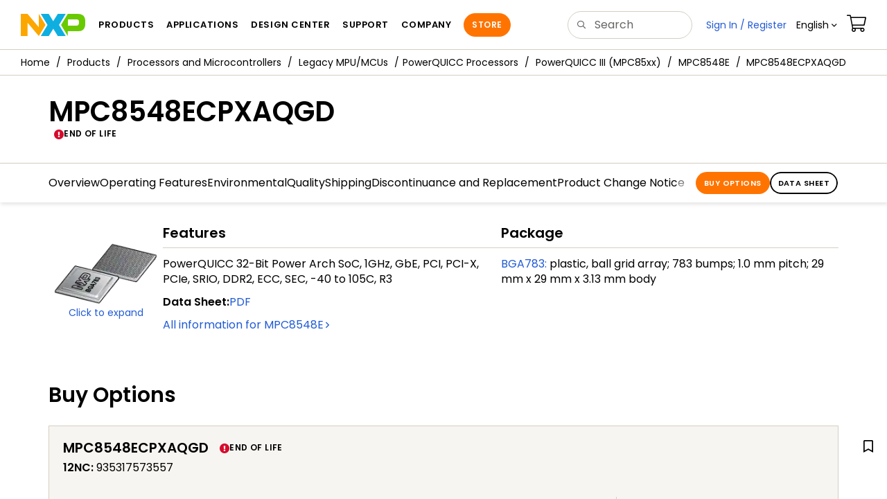

--- FILE ---
content_type: text/html; charset=utf-8
request_url: https://www.nxp.com/part/MPC8548ECPXAQGD
body_size: 10519
content:
<!DOCTYPE html>
<html>
<head>
<META http-equiv="Content-Type" content="text/html; charset=UTF-8">
<title>MPC8548ECPXAQGD Product Information | NXP Semiconductors</title>
<!--grid-layout-->
<!--ls:begin[stylesheet]-->
 <meta http-equiv="X-UA-Compatible" content="IE=edge">
 <meta name="description" content="PowerQUICC 32-Bit Power Arch SoC, 1GHz, GbE, PCI, PCI-X, PCIe, SRIO, DDR2, ECC, SEC, -40 to 105C, R3" /> 
 <meta property="og:description" name="og:description"  content="PowerQUICC 32-Bit Power Arch SoC, 1GHz, GbE, PCI, PCI-X, PCIe, SRIO, DDR2, ECC, SEC, -40 to 105C, R3" />
 <meta property="twitter:description" name="twitter:description"  content="PowerQUICC 32-Bit Power Arch SoC, 1GHz, GbE, PCI, PCI-X, PCIe, SRIO, DDR2, ECC, SEC, -40 to 105C, R3" />
 <meta property="og:title" name="og:title"  content="MPC8548ECPXAQGD Product Information" />
 <meta property="twitter:title" name="twitter:title"  content="MPC8548ECPXAQGD Product Information" />
<script type="application/ld+json"></script>
<style type="text/css">
          
          .iw_container
          {
            max-width:800px !important;
            margin-left: auto !important;
            margin-right: auto !important;
          }
          .iw_stretch
          {
            min-width: 100% !important;
          }
        </style>
<link href="/lsds/iwov-resources/grid/bootstrap.css" type="text/css" rel="stylesheet">
<!--ls:end[stylesheet]-->
<!--ls:begin[canonical]-->
<!--ls:end[canonical]-->
<!--ls:begin[script]-->
<!--ls:end[script]-->
<!--ls:begin[custom-meta-data]-->
<meta name="viewport" content="width=device-width, initial-scale=1.0, maximum-scale=1.0">
<!--ls:end[custom-meta-data]-->
<!--ls:begin[script]-->
<script type="text/javascript" src="/lsds/resources/scripts/jquery-3.7.1.min.js" data-ocde-desktop_or_tablet_or_phone="show"></script>
<!--ls:end[script]-->
<!--ls:begin[script]--><script type="text/javascript" src="/lsds/resources/scripts/bootstrap.js" data-ocde-desktop_or_tablet_or_phone="show"></script>
<!--ls:end[script]-->
<!--ls:begin[script]--><script type="text/javascript" src="/lsds/resources/scripts/nxp-cms/framework-loader.js" data-ocde-desktop_or_tablet_or_phone="show"></script>
<!--ls:end[script]-->
<!--ls:begin[script]--><script type="text/javascript" src="/lsds/resources/scripts/analytics/webanalytics.js" data-ocde-desktop_or_tablet_or_phone="show"></script>
<!--ls:end[script]-->
<!--ls:begin[stylesheet]-->
<link type="text/css" href="/lsds/resources/css/nxp-web.min.css" rel="stylesheet" data-ocde-desktop_or_tablet_or_phone="show">
<!--ls:end[stylesheet]-->
<!--ls:begin[stylesheet]-->
<link type="text/css" href="/lsds/resources/css/nxp_containers_no_left_nav.css" rel="stylesheet" data-ocde-desktop_or_tablet_or_phone="show">
<!--ls:end[stylesheet]-->
<!--ls:begin[script]-->
<script type="text/javascript" src="/lsds/resources/scripts/panzoom.js" data-ocde-desktop_or_tablet_or_phone="show"></script>
<!--ls:end[script]-->
<link data-ocde-desktop_or_tablet_or_phone="show" rel="stylesheet" href="/resources/css/nxp_containers.css" type="text/css">
<!--ls:begin[head-injection]-->
<link rel="canonical" href="https://www.nxp.com/part/MPC8548ECPXAQGD"/>
<script src="//assets.adobedtm.com/8f7434476eb5/c8113b1c7559/launch-6b3848c34eff.min.js" async></script><!--ls:end[head-injection]--><!--ls:begin[tracker-injection]--><!--ls:end[tracker-injection]--><!--ls:begin[script]--><!--ls:end[script]--><!--ls:begin[script]--><!--ls:end[script]-->
<script>!function(){function o(n,i){if(n&&i)for(var r in i)i.hasOwnProperty(r)&&(void 0===n[r]?n[r]=i[r]:n[r].constructor===Object&&i[r].constructor===Object?o(n[r],i[r]):n[r]=i[r])}try{var n=decodeURIComponent("%7B%0A%22LOGN%22%3A%20%7B%0A%22storeConfig%22%3A%20true%0A%7D%2C%0A%22Early%22%3A%20%7B%0A%22enabled%22%3A%20true%0A%7D%0A%7D");if(n.length>0&&window.JSON&&"function"==typeof window.JSON.parse){var i=JSON.parse(n);void 0!==window.BOOMR_config?o(window.BOOMR_config,i):window.BOOMR_config=i}}catch(r){window.console&&"function"==typeof window.console.error&&console.error("mPulse: Could not parse configuration",r)}}();</script>
                              <script>!function(a){var e="https://s.go-mpulse.net/boomerang/",t="addEventListener";if("False"=="True")a.BOOMR_config=a.BOOMR_config||{},a.BOOMR_config.PageParams=a.BOOMR_config.PageParams||{},a.BOOMR_config.PageParams.pci=!0,e="https://s2.go-mpulse.net/boomerang/";if(window.BOOMR_API_key="9A5SG-ZLHFG-266XZ-3SBXK-MAXXJ",function(){function n(e){a.BOOMR_onload=e&&e.timeStamp||(new Date).getTime()}if(!a.BOOMR||!a.BOOMR.version&&!a.BOOMR.snippetExecuted){a.BOOMR=a.BOOMR||{},a.BOOMR.snippetExecuted=!0;var i,_,o,r=document.createElement("iframe");if(a[t])a[t]("load",n,!1);else if(a.attachEvent)a.attachEvent("onload",n);r.src="javascript:void(0)",r.title="",r.role="presentation",(r.frameElement||r).style.cssText="width:0;height:0;border:0;display:none;",o=document.getElementsByTagName("script")[0],o.parentNode.insertBefore(r,o);try{_=r.contentWindow.document}catch(O){i=document.domain,r.src="javascript:var d=document.open();d.domain='"+i+"';void(0);",_=r.contentWindow.document}_.open()._l=function(){var a=this.createElement("script");if(i)this.domain=i;a.id="boomr-if-as",a.src=e+"9A5SG-ZLHFG-266XZ-3SBXK-MAXXJ",BOOMR_lstart=(new Date).getTime(),this.body.appendChild(a)},_.write("<bo"+'dy onload="document._l();">'),_.close()}}(),"".length>0)if(a&&"performance"in a&&a.performance&&"function"==typeof a.performance.setResourceTimingBufferSize)a.performance.setResourceTimingBufferSize();!function(){if(BOOMR=a.BOOMR||{},BOOMR.plugins=BOOMR.plugins||{},!BOOMR.plugins.AK){var e=""=="true"?1:0,t="",n="amizdyyxhsf5g2llvhaq-f-1ad14681f-clientnsv4-s.akamaihd.net",i="false"=="true"?2:1,_={"ak.v":"39","ak.cp":"1136550","ak.ai":parseInt("266333",10),"ak.ol":"0","ak.cr":8,"ak.ipv":4,"ak.proto":"h2","ak.rid":"1e72b177","ak.r":51105,"ak.a2":e,"ak.m":"h","ak.n":"essl","ak.bpcip":"3.17.145.0","ak.cport":45800,"ak.gh":"23.209.83.93","ak.quicv":"","ak.tlsv":"tls1.3","ak.0rtt":"","ak.0rtt.ed":"","ak.csrc":"-","ak.acc":"","ak.t":"1768663489","ak.ak":"hOBiQwZUYzCg5VSAfCLimQ==T9OI2YkCRj/[base64]/BTjNEBH3DKJTN91RxlyZYW9qmd7azgwjSTJdzk+QO8zSLGqEtAZEPwpdRV70+WvegOARPgs3cvwXLVgE+nBgzY7X3xvJTFL6X68DqbeYDhZnpqTMKONMOjYNCo9iPDvDDQ4DIRIG02dQehIMTkHT72LcjVGoUdO/IVWNGBuZ+i6H9mWY8/WhcfTHNeu4iGlw=","ak.pv":"260","ak.dpoabenc":"","ak.tf":i};if(""!==t)_["ak.ruds"]=t;var o={i:!1,av:function(e){var t="http.initiator";if(e&&(!e[t]||"spa_hard"===e[t]))_["ak.feo"]=void 0!==a.aFeoApplied?1:0,BOOMR.addVar(_)},rv:function(){var a=["ak.bpcip","ak.cport","ak.cr","ak.csrc","ak.gh","ak.ipv","ak.m","ak.n","ak.ol","ak.proto","ak.quicv","ak.tlsv","ak.0rtt","ak.0rtt.ed","ak.r","ak.acc","ak.t","ak.tf"];BOOMR.removeVar(a)}};BOOMR.plugins.AK={akVars:_,akDNSPreFetchDomain:n,init:function(){if(!o.i){var a=BOOMR.subscribe;a("before_beacon",o.av,null,null),a("onbeacon",o.rv,null,null),o.i=!0}return this},is_complete:function(){return!0}}}}()}(window);</script></head>
<body>
<!--ls:begin[body]--><script>  var s_site_platform = "normal"; 
 var LANG_CD_LIST = "zh-Hans,ja,ko,cn,jp,kr";
 var URL_DOMAIN = "www.nxp.com";
 var URL_MAJOR_DOMAIN= "null";
var s_normal_site ="normal"; 
if(s_site_platform == s_normal_site) { 
s_site_platform = "full";
} 
 var s_do_pagecall = true; 
 var s_searchQryTxt = ""; var s_searchResultCnt = "";
 var s_searchFilter = ""; 
 if(s_searchResultCnt == '' || s_searchResultCnt == "0"){ 
 s_searchResultCnt = "zero"; 
 } 
var partNumber1 = null; 
var packageId = null; 
 var orderablePartNum = null; 
var yid = null;
var pageLoadRule  = "";
var searchLabel  = null;
var partnerId = null;
var sourceType  = ""; 
var summaryPageType  = ""; 
var sourceId  = ""; 
isDTMEnabledFlag = isDTMEnabled(); 
  pageLoadRule = pageLoadRule == "" ? "General":pageLoadRule; 
s_currentUrl = getCleanPageURL(); 
 if(searchLabel != null) s_currentUrl = s_currentUrl +'?searchLabel=' + searchLabel; 
 if(partnerId != null) s_currentUrl = s_currentUrl +'?partnerId=' + partnerId; 
 if(partNumber1 != null) s_currentUrl = s_currentUrl +'?partnumber=' + partNumber1; 
 if(packageId != null) s_currentUrl = s_currentUrl +'?packageId=' + packageId; 
 if(orderablePartNum != null) s_currentUrl = s_currentUrl +'?orderablePartNum=' + orderablePartNum; 
 digitalData.pageInfo.pageLoadRule=pageLoadRule; 
 digitalData.pageInfo.pageURLClean = s_currentUrl; 
 var eventPathing = ""; 
var eVar57 = ""; 
 eventPathing = "D=pageName"; 
 if (typeof(eVar57) != "undefined" && eVar57.indexOf("Rich Media Component") != -1) { 
 eventPathing = eVar57; 
} 
 digitalData.pageInfo.pageEventPathing = eventPathing; 
 digitalData.pageInfo.summaryPageType =""; 
 digitalData.pageInfo.pageTab = ""; 
 pageCategory = "PART DETAILS"; 
 digitalData.pageInfo.nodeID = ""; 
 digitalData.pageInfo.assetID = ""; 
 digitalData.pageInfo.pageTemplateType = ""; 
 digitalData.userInfo = {}; 
 digitalData.siteInfo = {}; 
 digitalData.siteInfo.sitePlatform = s_site_platform; 
var partNumber ="MPC8548ECPXAQGD"; 
 digitalData.pageInfo.pageType ="Part Details";
 digitalData.pageInfo.pageCodeID = "Part Details: MPC8548ECPXAQGD";  
 digitalData.pageInfo.siteSection1 = "Part Details";
 digitalData.pageInfo.localTitle="Part Details";  
 digitalData.pageInfo.pageName="Part Details: MPC8548ECPXAQGD";  
digitalData.siteInfo.lang = "en";
var s_contentFinder = '';
if (typeof getContentFinding == 'function') {
	    s_contentFinder  = getContentFinding(document.referrer, document.URL);
	} 
 digitalData.pageInfo.contentFinding = s_contentFinder; 
 digitalData.pageInfo.pageCategory = pageCategory; 
 if (typeof digitalData != 'undefined' && typeof digitalData.customEventInfo == 'undefined') {
digitalData.customEventInfo = {};
digitalData.customEventInfo.pageActionContentFinding = '';
digitalData.customEventInfo.searchKeyword = '';
digitalData.customEventInfo.searchResultCount = '';
digitalData.customEventInfo.eventPathing = '';
digitalData.customEventInfo.formName = '';
digitalData.customEventInfo.uniquePageComponent = '';
digitalData.customEventInfo.searchResultPageNumber = '';
digitalData.customEventInfo.pageAction = '';
digitalData.customEventInfo.pageSubaction = '';
digitalData.customEventInfo.contentSubFinding = '';
digitalData.customEventInfo.searchResultPosition = '';
digitalData.customEventInfo.targetURL = '';
digitalData.customEventInfo.events = {};
digitalData.customEventInfo.searchFilterList = {};
digitalData.customEventInfo.pageEventPathingdiv = '';
digitalData.customEventInfo.pageActiondiv = '';
digitalData.customEventInfo.pageSubactiondiv = '';
digitalData.customEventInfo.targetURLdiv = '';
digitalData.customEventInfo.searchResultPageNumberdiv = '';
digitalData.customEventInfo.searchResultPositiondiv = '';
digitalData.customEventInfo.assetIDdiv = '';
 }
 	if (typeof initiateWACookie == 'function') {
			initiateWACookie();
		}
</script><div class="iw_viewport-wrapper nxp-wrapper"><div class="container-fluid iw_section" id="sectionj4ahlwip"> 
 <div class="row iw_row iw_stretch" id="rowj4ahlwiq"> 
  <div class="iw_columns col-lg-12" id="colj4ahlwir"> 
   <div class="iw_component" id="iw_comp1498260484320">
     <!--ls:begin[component-1498260484320]--><style>#iw_comp1498260484320{}</style><noscript>
    <div class="alert alert-warning alert-dismissible fade in text-center" role="alert">
        For best experience this site requires Javascript to be enabled. To enable on your browser, follow our <a href="https://www.nxp.com/company/about-nxp/accessibility:ACCESSIBILITY" target="_blank" class='alert-link'>accessibility instructions</a>.<button class='close' type='button' data-dismiss='alert' aria-label='close'><span aria-hidden='true'>&times;</span></button>
    </div>
  </noscript>
  <header class="loadnav">
  <nav id="nxp-mobile-nav"> </nav>
  
  
  <div class="site-header">
  <div class="site-header-inner">
  <div class="site-header-wrapper" >
    <!-- logo -->
    <div class="site-logo" id="site-logo">
      <a class="dtmcustomrulelink" href="//www.nxp.com" data-dtmaction="Header: Logo Click"  data-content-finding ="Header"  data-content-finding ="Header" data-content-subfinding ="Header: Logo" title="NXP Semiconductor">
        <!-- <img src="//www.nxp.com/resources/images/nxp-logo.svg" onerror="this.src=//www.nxp.com/assets/images/en/logos-internal/NXP_logo.png" alt="NXP logo"> -->
        <svg id="nxp-logo" xmlns="http://www.w3.org/2000/svg" xmlns:xlink="http://www.w3.org/1999/xlink" viewBox="0 0 93 32" width="93" height="32">
          <style type="text/css">
            .nxpsvglogoN {
              fill: #fca600;
            }
            .nxpsvglogoP {
              fill: #69ca00;
            }
            .nxpsvglogoX {
              fill: #0eafe0;
            }
          </style>
          <title id="nxpLogoTitle">NXP</title>
          <polyline class="nxpsvglogoN" points="26,0 26,19.3 9.7,0 0,0 0,32 9.7,32 9.7,12.7 26,32 35.7,16 26,0 "></polyline>
          <path class="nxpsvglogoX" d="M53.4,32l-6.5-10.6L40.4,32H28.9l9.7-16L28.9,0h11.4l6.5,10.6L53.4,0h11.4l-9.7,16l9.7,16H53.4z"></path>
          <path
            class="nxpsvglogoP"
            d="M81.6,0H67.8l-9.7,16l9.7,16l0,0v-7.1h16.3c6.8,0,8.9-5.5,8.9-10.2v-3.8C93,4.7,90.8,0,81.6,0 M84,12.9
         c0,1.9-0.9,4.1-3.1,4.1h-13V7.9H80c2.9,0,4,1.2,4,3.4C84,11.3,84,12.9,84,12.9z"
          ></path>
        </svg>
      </a>
    </div>
    <!-- Primary navigation -->
    <div class="site-nav">
    <div id="hamburger" class="navbar-toggle">
      <span class="icon-bar top-bar"></span>
      <span class="icon-bar middle-bar"></span>
      <span class="icon-bar bottom-bar"></span>
    </div>
    <nav class="primary-nav dtmcustomrulelink" id="primaryNav" data-dtmaction="Header: Top Menu Click">
      <a class="primary-nav-item productsmenu" data-dtmsubaction="Products" data-target="#productsMm"  data-toggle="dropdown" role="button" aria-haspopup="true" aria-expanded="false">Products</a>
      <a class="primary-nav-item applicationsmenu" data-dtmsubaction="Applications" data-target="#applicationsMm" data-toggle="dropdown" role="button" aria-haspopup="true" aria-expanded="false">Applications</a>
      <a class="primary-nav-item design" data-dtmsubaction="Design" data-target="#designMm" data-toggle="dropdown" role="button" aria-haspopup="true" aria-expanded="false">Design Center</a>
      <a class="primary-nav-item trainingmenu" data-dtmsubaction="Support" data-target="#supportMm" data-toggle="dropdown" role="button" aria-haspopup="true" aria-expanded="false">Support</a>
      <a class="primary-nav-item aboutmenu" data-dtmsubaction="Company" data-target="#aboutMm" data-toggle="dropdown" role="button" aria-haspopup="true" aria-expanded="false">Company</a>
      <a class="primary-nav-item primary-nav-store store " data-content-finding="Header" data-dtmaction="Header: Store Button Click" role="button" href="https://www.nxp.com/pages/store:STORE">Store</a>
    </nav>
    </div>
    <!-- Primary navigation END -->
    <!-- Search -->
    <div class="header-search" id="search-component">
  
    <div class="search-input" id="search-input">
    <input type="text" id="parts" name="q" placeholder="Search..." tabindex="2" autocomplete="off" class="form-control" value="">
    </div>
  
  
    <!-- Primary navigation -->
    </div>  
    </div>
    <!-- Secondary navigation -->
    <ul class="secondary-nav">
    <!-- DO NOT REMOVE || My NXP tab --> 
    <li class="secondary-nav-item dropdown">
        <div id="mynxp-component" >
          <a class="secondary-nav-link mynxpmenu" data-target="#mynxpMm" data-toggle="dropdown" role="button" aria-haspopup="true" aria-expanded="false">
            <span class='spin-icon icon-para-reset'></span>
          </a>
        </div>
        </li>
      <li class="secondary-nav-item dropdown">
      <div id="language-component">
        <a href="#" class="secondary-nav-link dropdown-toggle" data-toggle="dropdown" role="button" aria-haspopup="true" aria-expanded="false"><span class="icon-globe2"></span>Language&nbsp;<span class="icon-angle-down"></a>
  
        </div>
      </li>
      <li class="secondary-nav-item"><a class="secondary-nav-link dtmcustomrulelink" href="//store.nxp.com/webapp/ecommerce.show_cart.framework" data-dtmaction="Header: Cart Click" data-content-finding ="Header" data-content-subfinding="Header: Cart"><span class="icon-cart"></span><div class="row"><div class="visible-xs">Orders</div></div></a></li>
      <li class="secondary-nav-item" style="display:none;">
        <div id="login-block"><a class="secondary-nav-link dtmHeaderLogin" data-toggle="dropdown" href="#" id="login-dropdown">Sign In</a></div>
      </li>
  
    </ul>
  </div>
  <div id='mobile-component'></div>
  
  <!-- megamenus -->
  
  <div class="megamenu">
    
  <!-- DO NOT REMOVE || My NXP tab -->       
        <div class="megamenu-inner" id="mynxpMm">  
        <!-- <p>My NXP mega menu</p>-->  
        </div>
     </div>
  </div>
  
  
  </header>
  <!-- /MOBILE NAV START -->
  <nav id="nxp-mobile-nav"></nav>
  <!-- MOBILE NAV END --><!--ls:end[component-1498260484320]--> 
   </div> 
   <div class="iw_component" id="iw_comp1639070914798">
     <!--ls:begin[component-1639070914798]--><style>#iw_comp1639070914798{}</style><div class="bc-container clearfix"><ul class="bc dtmcustomrulelink" data-dtmaction="Breadcrumb Click" data-content-subfinding="Breadcrumb Click"> <li><a href="/" data-dtmsubaction="Home Icon"><span class="icon-home" title="nxp.com"></span></a></li> <li>
   <div class="dropdown"><a class="dropdown-toggle" data-toggle="dropdown" id="bc_2" href="/products:PCPRODCAT" data-dtmsubaction="Products">Products</a><div aria-labelledby="bc_2" role="menu" class="dropdown-menu dropdown-menu-left">
         <ul id="bc-dropdown">
            <li class="parent" role="presentation"><a data-dtmsubaction="Processors and Microcontrollers" href="/products/processors-and-microcontrollers:MICROCONTROLLERS-AND-PROCESSORS" role="menuitem">Processors and Microcontrollers</a></li>
            <li role="presentation"><a data-dtmsubaction="Analog and Mixed Signal" href="/products/analog-and-mixed-signal:ANALOG-AND-MIXED-SIGNAL" role="menuitem">Analog and Mixed Signal</a></li>
            <li role="presentation"><a data-dtmsubaction="Audio" href="/products/audio:AUDIO" role="menuitem">Audio</a></li>
            <li role="presentation"><a data-dtmsubaction="Battery Management" href="/products/battery-management:BATTMNGT" role="menuitem">Battery Management</a></li>
            <li role="presentation"><a data-dtmsubaction="Interfaces" href="/products/interfaces:INTERFACES" role="menuitem">Interfaces</a></li>
            <li role="presentation"><a data-dtmsubaction="Power Drivers" href="/products/power-drivers:POWER-DRIVERS" role="menuitem">Power Drivers</a></li>
            <li role="presentation"><a data-dtmsubaction="Power Management" href="/products/power-management:POWER-MANAGEMENT" role="menuitem">Power Management</a></li>
            <li role="presentation"><a data-dtmsubaction="Radio" href="/products/radio:MC_71513" role="menuitem">Radio</a></li>
            <li role="presentation"><a data-dtmsubaction="Radio Frequency (RF)" href="/products/radio-frequency-rf:RF_HOME" role="menuitem">Radio Frequency (RF)</a></li>
            <li role="presentation"><a data-dtmsubaction="RFID / NFC" href="/products/rfid-nfc:RFID-NFC" role="menuitem">RFID / NFC</a></li>
            <li role="presentation"><a data-dtmsubaction="Security and Authentication" href="/products/security-and-authentication:SECURITY-AND-AUTHENTICATION" role="menuitem">Security and Authentication</a></li>
            <li role="presentation"><a data-dtmsubaction="Sensors" href="/products/sensors:SNSHOME" role="menuitem">Sensors</a></li>
            <li role="presentation"><a data-dtmsubaction="Wireless Connectivity" href="/products/wireless-connectivity:WIRELESS-CONNECTIVITY" role="menuitem">Wireless Connectivity</a></li>
            <li role="presentation"><a data-dtmsubaction="Product Finders" href="/products/product-finders:PRODUCT-FINDERS" role="menuitem">Product Finders</a></li>
            <li role="presentation"><a data-dtmsubaction="NXP Product Information" href="/products/nxp-product-information:PRODUCT-INFORMATION" role="menuitem">NXP Product Information</a></li>
            <li role="presentation"><a data-dtmsubaction="Design Advisor" href="/products/design-advisor:DESIGN-ADVISOR" role="menuitem">Design Advisor</a></li>
         </ul>
      </div>
   </div></li> <li>
   <div class="dropdown"><a class="dropdown-toggle" data-toggle="dropdown" id="bc_2" href="/products/processors-and-microcontrollers:MICROCONTROLLERS-AND-PROCESSORS" data-dtmsubaction="Processors and Microcontrollers">Processors and Microcontrollers</a><div aria-labelledby="bc_2" role="menu" class="dropdown-menu dropdown-menu-left">
         <ul id="bc-dropdown">
            <li role="presentation"><a data-dtmsubaction="Arm Microcontrollers" href="/products/processors-and-microcontrollers/arm-microcontrollers:ARM-MICROCONTROLLERS" role="menuitem">Arm Microcontrollers</a></li>
            <li role="presentation"><a data-dtmsubaction="Arm Processors" href="/products/processors-and-microcontrollers/arm-processors:ARM-PROCESSORS" role="menuitem">Arm Processors</a></li>
            <li role="presentation"><a data-dtmsubaction="S32 Automotive Platform" href="/products/processors-and-microcontrollers/s32-automotive-platform:S32" role="menuitem">S32 Automotive Platform</a></li>
            <li role="presentation"><a data-dtmsubaction="Power Architecture" href="/products/processors-and-microcontrollers/power-architecture:POWER-ARCHITECTURE" role="menuitem">Power Architecture</a></li>
            <li role="presentation"><a data-dtmsubaction="Additional MPU/MCUs Architectures" href="/products/processors-and-microcontrollers/additional-mpu-mcus-architectures:MORE-PROCESSORS" role="menuitem">Additional MPU/MCUs Architectures</a></li>
            <li class="parent" role="presentation"><a data-dtmsubaction="Legacy MPU/MCUs" href="/products/processors-and-microcontrollers/legacy-mpu-mcus:LEGACY-MCU-MPUs" role="menuitem">Legacy MPU/MCUs</a></li>
         </ul>
      </div>
   </div></li> <li>
   <div class="dropdown"><a class="dropdown-toggle" data-toggle="dropdown" id="bc_2" href="/products/processors-and-microcontrollers/legacy-mpu-mcus:LEGACY-MCU-MPUs" data-dtmsubaction="Legacy MPU/MCUs">Legacy MPU/MCUs</a><div aria-labelledby="bc_2" role="menu" class="dropdown-menu dropdown-menu-left">
         <ul id="bc-dropdown">
            <li role="presentation"><a data-dtmsubaction="5xx Controllers" href="/products/processors-and-microcontrollers/legacy-mpu-mcus/5xx-controllers:DRMCRMPC500MC" role="menuitem">5xx Controllers</a></li>
            <li role="presentation"><a data-dtmsubaction="8-bit Legacy MCUs" href="/products/processors-and-microcontrollers/legacy-mpu-mcus/8-bit-legacy-mcus:8-BIT-LEGACY-MCUS" role="menuitem">8-bit Legacy MCUs</a></li>
            <li role="presentation"><a data-dtmsubaction="16-bit Legacy MCUs" href="/products/processors-and-microcontrollers/legacy-mpu-mcus/16-bit-legacy-mcus:16-BIT-LEGACY-MCUS" role="menuitem">16-bit Legacy MCUs</a></li>
            <li role="presentation"><a data-dtmsubaction="32-Bit ColdFire MCUs/MPUs" href="/products/processors-and-microcontrollers/legacy-mpu-mcus/32-bit-coldfire-mcus-mpus:PC68KCF" role="menuitem">32-Bit ColdFire MCUs/MPUs</a></li>
            <li role="presentation"><a data-dtmsubaction="Crypto Coprocessors" href="/products/processors-and-microcontrollers/legacy-mpu-mcus/crypto-coprocessors:C29X_FAMILY" role="menuitem">Crypto Coprocessors</a></li>
            <li role="presentation"><a data-dtmsubaction="MAC7xxx Automotive Controllers" href="/products/processors-and-microcontrollers/legacy-mpu-mcus/mac7xxx-automotive-controllers:MAC7XXXAUTO" role="menuitem">MAC7xxx Automotive Controllers</a></li>
            <li role="presentation"><a data-dtmsubaction="Media Processors Legacy" href="/products/processors-and-microcontrollers/legacy-mpu-mcus/media-processors-legacy:MC_71605" role="menuitem">Media Processors Legacy</a></li>
            <li role="presentation"><a data-dtmsubaction="mobileGT<sup&gt;&amp;#174;</sup&gt; (51xx/52xx)" href="/products/processors-and-microcontrollers/legacy-mpu-mcus/mobilegt-51xx-52xx:MOBILEGT_51XX-52XX" role="menuitem">mobileGT<sup>&#174;</sup> (51xx/52xx)</a></li>
            <li role="presentation"><a data-dtmsubaction="MPC55xx MCUs" href="/products/processors-and-microcontrollers/legacy-mpu-mcus/mpc55xx-mcus:MPC5500" role="menuitem">MPC55xx MCUs</a></li>
            <li class="parent" role="presentation"><a data-dtmsubaction="PowerQUICC Processors" href="/products/processors-and-microcontrollers/legacy-mpu-mcus/powerquicc-processors:POWERQUICC_HOME" role="menuitem">PowerQUICC Processors</a></li>
            <li role="presentation"><a data-dtmsubaction="VFxxx Controller" href="/products/processors-and-microcontrollers/legacy-mpu-mcus/vfxxx-controller:VFXXX" role="menuitem">VFxxx Controller</a></li>
         </ul>
      </div>
   </div></li> <li><span><a data-dtmsubaction="PowerQUICC Processors" href="/products/processors-and-microcontrollers/legacy-mpu-mcus/powerquicc-processors:POWERQUICC_HOME" role="menuitem">PowerQUICC Processors</a></span></li> <li>
   <div class="dropdown"><a class="dropdown-toggle" data-toggle="dropdown" id="bc_2" href="/products/processors-and-microcontrollers/legacy-mpu-mcus/powerquicc-processors/powerquicc-iii-mpc85xx:PCPPCMPC85XX" data-dtmsubaction="PowerQUICC III (MPC85xx)">PowerQUICC III (MPC85xx)</a><div aria-labelledby="bc_2" role="menu" class="dropdown-menu dropdown-menu-left">
         <ul id="bc-dropdown">
            <li role="presentation"><a data-dtmsubaction="MPC8533E PowerQUICC<sup&gt;&amp;#174;</sup&gt; III Processor" href="/products/MPC8533E" role="menuitem">MPC8533E</a></li>
            <li role="presentation"><a data-dtmsubaction="PowerQUICC<sup&gt;&amp;#174;</sup&gt;  III Processor with DDR2/3, eSDHC, PCI, PCI Express, SATA, SerDes, 1 GB Ethernet, USB, Security  " href="/products/MPC8535E" role="menuitem">PowerQUICC<sup>&#174;</sup>  III Processor with DDR2/3, eSDHC, PCI, PCI Express, SATA, SerDes, 1 GB Ethernet, USB, Security  </a></li>
            <li role="presentation"><a data-dtmsubaction="MPC8536E Communications Processors" href="/products/MPC8536E" role="menuitem">MPC8536E</a></li>
            <li role="presentation"><a data-dtmsubaction="Integrated Host Processor with DDR, PCI, RapidIO&amp;#174; and 1G Ethernet" href="/products/MPC8540" role="menuitem">MPC8540</a></li>
            <li role="presentation"><a data-dtmsubaction="PowerQUICC<sup&gt;&amp;#174;</sup&gt;  III Processor with TDM, DDR, PCI, 1 GB Ethernet, Security, CPM with UTOPIA  " href="/products/MPC8541E" role="menuitem">MPC8541E</a></li>
            <li role="presentation"><a data-dtmsubaction="PowerQUICC<sup&gt;&amp;#174;</sup&gt;  III Processor with DDR2, PCI, PCI Express&amp;#174;, Serial RapidIO, SerDes, 1 GB Ethernet, Security" href="/products/MPC8543E" role="menuitem">PowerQUICC<sup>&#174;</sup>  III Processor with DDR2, PCI, PCI Express&#174;, Serial RapidIO, SerDes, 1 GB Ethernet, Security</a></li>
            <li role="presentation"><a data-dtmsubaction="PowerQUICC<sup&gt;&amp;#174;</sup&gt;  III Processor with DDR2, PCI, PCI Express&amp;#174;, SerDes, 1 GB Ethernet, SGMII, Security" href="/products/MPC8544E" role="menuitem">MPC8544E</a></li>
            <li role="presentation"><a data-dtmsubaction="PowerQUICC<sup&gt;&amp;#174;</sup&gt;  III Processor with DDR2, PCI, PCI Express&amp;#174;, SerDes, 1 GB Ethernet, Security" href="/products/MPC8545E" role="menuitem">PowerQUICC<sup>&#174;</sup>  III Processor with DDR2, PCI, PCI Express&#174;, SerDes, 1 GB Ethernet, Security</a></li>
            <li role="presentation"><a data-dtmsubaction="PowerQUICC<sup&gt;&amp;#174;</sup&gt;  III Processor with DDR2, PCI, PCI Express&amp;#174;, SerDes, 1 GB Ethernet, Security  " href="/products/MPC8547E" role="menuitem">MPC8547E</a></li>
            <li class="active" role="presentation"><a data-dtmsubaction="PowerQUICC<sup&gt;&amp;#174;</sup&gt;  III Processor with DDR2, PCI, PCI Express<sup&gt;&amp;#174;</sup&gt;, Serial RapidIO, SerDes, 1 GB Ethernet, Security  " href="/products/MPC8548E" role="menuitem">MPC8548E</a></li>
            <li role="presentation"><a data-dtmsubaction="PowerQUICC<sup&gt;&amp;#174;</sup&gt;  III Processor with TDM, DDR, PCI, 1 GB Ethernet, Security, CPM with UTOPIA  " href="/products/MPC8555E" role="menuitem">MPC8555E</a></li>
            <li role="presentation"><a data-dtmsubaction="PowerQUICC<sup&gt;&amp;#174;</sup&gt;  III Processor with TDM, DDR, PCI, PCIx Express<sup&gt;&amp;#174;</sup&gt;, RapidIO, 1 GB Ethernet, Security, CPM with UTOPIA  " href="/products/MPC8560" role="menuitem">MPC8560</a></li>
            <li role="presentation"><a data-dtmsubaction="PowerQUICC<sup&gt;&amp;#174;</sup&gt; III Processor with DDR2/3" href="/products/MPC8569E" role="menuitem">MPC8569E</a></li>
            <li role="presentation"><a data-dtmsubaction="PowerQUICC<sup&gt;&amp;#174;</sup&gt;  III Processor with DDR2/3, Pattern Matching Engine, PCI Express<sup&gt;&amp;#174;</sup&gt;" href="/products/MPC8572E" role="menuitem">MPC8572E</a></li>
            <li role="presentation"><a data-dtmsubaction="Application Dev System for MPC8560" href="/design/design-center/development-boards-and-designs/MPC8560ADS" role="menuitem">Application Dev System for MPC8560</a></li>
            <li role="presentation"><a data-dtmsubaction="Customer Development System for MPC8548E" href="/design/design-center/development-boards-and-designs/PPCEVAL-CDS-8548" role="menuitem">Customer Development System for MPC8548E</a></li>
            <li role="presentation"><a data-dtmsubaction="Integrated Communications Processor Dev System" href="/design/design-center/development-boards-and-designs/MPC8572DS" role="menuitem">Integrated Communications Processor Dev System</a></li>
            <li role="presentation"><a data-dtmsubaction="PowerQUICC III Modular Dev System" href="/design/design-center/development-boards-and-designs/MPC8568EMDS" role="menuitem">PowerQUICC III Modular Dev System</a></li>
         </ul>
      </div>
   </div></li> <li>
   <div class="dropdown"><a class="dropdown-toggle" data-toggle="dropdown" id="bc_2" href="/products/MPC8548E" data-dtmsubaction="MPC8548E">MPC8548E</a><div aria-labelledby="bc_2" role="menu" class="dropdown-menu dropdown-menu-left">
         <ul id="bc-dropdown">
            <li role="presentation"><a data-dtmsubaction="MPC8548CVJAQGD" href="/part/MPC8548CVJAQGD" role="menuitem">MPC8548CVJAQGD</a></li>
            <li role="presentation"><a data-dtmsubaction="MPC8548CVJAUJD" href="/part/MPC8548CVJAUJD" role="menuitem">MPC8548CVJAUJD</a></li>
            <li class="active" role="presentation"><a data-dtmsubaction="MPC8548ECPXAQGD" href="/part/MPC8548ECPXAQGD" role="menuitem">MPC8548ECPXAQGD</a></li>
            <li role="presentation"><a data-dtmsubaction="MPC8548ECVJAQGD" href="/part/MPC8548ECVJAQGD" role="menuitem">MPC8548ECVJAQGD</a></li>
            <li role="presentation"><a data-dtmsubaction="MPC8548ECVJAUJD" href="/part/MPC8548ECVJAUJD" role="menuitem">MPC8548ECVJAUJD</a></li>
            <li role="presentation"><a data-dtmsubaction="MPC8548ECVTAUJD" href="/part/MPC8548ECVTAUJD" role="menuitem">MPC8548ECVTAUJD</a></li>
            <li role="presentation"><a data-dtmsubaction="MPC8548EVJAUJD" href="/part/MPC8548EVJAUJD" role="menuitem">MPC8548EVJAUJD</a></li>
            <li role="presentation"><a data-dtmsubaction="MPC8548EVJAVHD" href="/part/MPC8548EVJAVHD" role="menuitem">MPC8548EVJAVHD</a></li>
            <li role="presentation"><a data-dtmsubaction="MPC8548EVTAUJD" href="/part/MPC8548EVTAUJD" role="menuitem">MPC8548EVTAUJD</a></li>
            <li role="presentation"><a data-dtmsubaction="MPC8548VJAQGD" href="/part/MPC8548VJAQGD" role="menuitem">MPC8548VJAQGD</a></li>
            <li role="presentation"><a data-dtmsubaction="MPC8548VJAUJD" href="/part/MPC8548VJAUJD" role="menuitem">MPC8548VJAUJD</a></li>
            <li role="presentation"><a data-dtmsubaction="MPC8548VJAVHD" href="/part/MPC8548VJAVHD" role="menuitem">MPC8548VJAVHD</a></li>
            <li role="presentation"><a data-dtmsubaction="MPC8548VTAUJD" href="/part/MPC8548VTAUJD" role="menuitem">MPC8548VTAUJD</a></li>
         </ul>
      </div>
   </div></li> <li><span>MPC8548ECPXAQGD</span></li></ul><!--googleoff: all--><!--googleon: all-->
</div><script type="text/javascript">
		$(document).ready(function(){
		var nodeId = ""; 
		if($('meta[name=pageNodeId]').length > 0){ nodeId = $('meta[name=pageNodeId]').attr('content'); } 
		var pageCode = ""; 
		if($('meta[name=Code]').length > 0){ pageCode = $('meta[name=Code]').attr('content'); } 
		var authCookieData = getCookie("AuthCookie"); 
		var SGCookieData = getCookie("SG");
		if(NXP.isLoggedIn() && authCookieData != null && authCookieData.length > 0 && SGCookieData != null && SGCookieData.length > 0){
		if(pageCode != 'REFDSGNHOME' && pageCode != 'PARTNERNET' && pageCode != 'DISTYNET' && nodeId != '' && pageCode != ''){
		var nURL='/sp/data/breadcrumb?code='+pageCode+'&nodeId='+nodeId;
		try{
		$.ajax({ 
		url: nURL, 
		dataType: 'html', 
		async: true,
		processData: false,		
		type: 'GET',
		success: function(data){
		if((data.indexOf("/security/public/login.LogoutController.sp") == -1) && (data.indexOf("bc-container") >= 0))
			$( "div.bc-container" ).replaceWith(data);
			$.fn.secureBreadcrumb();
		},
		error: function(xhr){
			console.log("Error in breadcrumb ajax call ");
		}, 
		timeout: 60000 });
		}catch(err){
		console.log(err);
		}}
		}
		});
	</script><!--ls:end[component-1639070914798]--> 
   </div> 
  </div> 
 </div> 
</div> 
<div class="container-fluid iw_section" id="sectionkj1ysbg7"> 
 <div class="row iw_row iw_stretch" id="rowkj1ysbg8"> 
  <div class="iw_columns col-lg-12" id="colkj1ysbg9"> 
   <div class="iw_component" id="iw_comp1576162659850">
     <!--ls:begin[component-1576162659850]--><style>#iw_comp1576162659850{}</style><div id="wrapperV2"><script>
      window.Selector = { code:'MPC8548ECPXAQGD', pageType:'partDetails' } ;
	  var cookieValue = document.cookie.split(";").find((row) => row.startsWith("PDPV1="))?.split("=")[1];
	  if (cookieValue == '1') 
	   { 
	     var codeBlock = '<div id="part-details-app" class="app-container"></div>'; 
	     document.getElementById("wrapperV2").innerHTML = codeBlock; 
	  }else{ 
	     var codeBlock = '<div id="part-details-app-v2" class="app-container"></div>'; 
	     document.getElementById("wrapperV2").innerHTML = codeBlock; 
	  }
    </script></div><!--ls:end[component-1576162659850]--> 
   </div> 
  </div> 
 </div> 
</div> 
<div class="container-fluid iw_section" id="sectionj4ahlwj1"> 
 <div class="row iw_row iw_stretch" id="rowj4ahlwj2"> 
  <div class="iw_columns col-lg-12" id="colj4ahlwj3"> 
   <div class="iw_component" id="iw_comp1498260484332">
     <!--ls:begin[component-1498260484332]--><style>#iw_comp1498260484332{}</style><footer class="loadnav">
  <div class="footer-inner footer-en">
    <div id="newsContainer"></div>
    <figure class="footer-logo">
      <a href="//www.nxp.com"
        ><svg id="nxp-logo" xmlns="http://www.w3.org/2000/svg" xmlns:xlink="http://www.w3.org/1999/xlink" viewBox="0 0 93 32" width="93" height="32">
          <style type="text/css">
            .nxpsvglogoN {
              fill: #fca600;
            }
            .nxpsvglogoP {
              fill: #69ca00;
            }
            .nxpsvglogoX {
              fill: #0eafe0;
            }
          </style>
          <title id="nxpLogoTitle">NXP</title>
          <polyline class="nxpsvglogoN" points="26,0 26,19.3 9.7,0 0,0 0,32 9.7,32 9.7,12.7 26,32 35.7,16 26,0 "></polyline>
          <path class="nxpsvglogoX" d="M53.4,32l-6.5-10.6L40.4,32H28.9l9.7-16L28.9,0h11.4l6.5,10.6L53.4,0h11.4l-9.7,16l9.7,16H53.4z"></path>
          <path
            class="nxpsvglogoP"
            d="M81.6,0H67.8l-9.7,16l9.7,16l0,0v-7.1h16.3c6.8,0,8.9-5.5,8.9-10.2v-3.8C93,4.7,90.8,0,81.6,0 M84,12.9
             c0,1.9-0.9,4.1-3.1,4.1h-13V7.9H80c2.9,0,4,1.2,4,3.4C84,11.3,84,12.9,84,12.9z"
          ></path></svg></a>
    </figure>
    <div class="row footer-row">
      <div class="col-sm-9">
        <ul class="footer-nav-primary dtmcustomrulelink" data-content-finding="Footer" data-content-subfinding="Footer: About NXP" data-dtmaction="Footer: About NXP Link Click">
          <li>
            <a data-dtmsubaction="About NXP" href="//www.nxp.com/company/our-company/about-nxp:ABOUT-NXP">About NXP</a>
          </li>
          <li>
            <a data-dtmsubaction="Careers" href="//www.nxp.com/about/careers-at-nxp:CAREERS">Careers</a>
          </li>
          <li>
            <a data-dtmsubaction="Investor Relations" href="//investors.nxp.com/">Investors</a>
          </li>
          <li>
            <a data-dtmsubaction="Media Center" href="//media.nxp.com">Media</a>
          </li>
          <li>
            <a data-dtmsubaction="Contact Us" href="//www.nxp.com/company/contact-us:CONTACTUS">Contact</a>
          </li>
          <li>
            <a data-dtmsubaction="Subscribe" href="//contact.nxp.com/Subscription-Center">Subscribe</a>
          </li>
        </ul>
      </div>
      <div class="col-sm-3">
        <ul class="footer-nav-social dtmcustomrulelink" data-content-finding="Footer" data-content-subfinding="Footer: Follow Us" data-dtmaction="Footer: Follow Us Icon Click">
          <li>
            <a data-dtmsubaction="Facebook" href="//facebook.com/NXPsemi">
              <svg id="facebook" width="30" height="30" viewBox="0 0 30 30" fill="none" xmlns="http://www.w3.org/2000/svg">
                <title id="facebookTitle">Facebook</title>
                <path d="M30 15.0913C30 6.75456 23.2863 0 15 0C6.71371 0 0 6.75456 0 15.0913C0 22.6235 5.48528 28.8669 12.6562 30V19.4538H8.84577V15.0913H12.6562V11.7663C12.6562 7.98438 14.8942 5.89533 18.3218 5.89533C19.9633 5.89533 21.6798 6.18986 21.6798 6.18986V9.90183H19.7879C17.925 9.90183 17.3438 11.0653 17.3438 12.2586V15.0913H21.5038L20.8385 19.4538H17.3438V30C24.5147 28.8669 30 22.6235 30 15.0913Z" fill="#262626"></path>
              </svg></a>
          </li>
          <li class="youtubeIcon">
            <a href="//youtube.com/@NXPsemi" data-dtmsubaction="YouTube" rel="noopener noreferrer" target="_blank">
              <svg id="YouTube" width="30" height="30" viewBox="0 0 30 30" fill="none" xmlns="http://www.w3.org/2000/svg">
                <title id="wechatTitle">YouTube</title>
                <path fill-rule="evenodd" clip-rule="evenodd" d="M15 30C23.2843 30 30 23.2843 30 15C30 6.71573 23.2843 0 15 0C6.71573 0 0 6.71573 0 15C0 23.2843 6.71573 30 15 30ZM23.0917 11.0484C22.9018 10.3327 22.3422 9.76909 21.6318 9.57781C20.344 9.23022 15.1802 9.23022 15.1802 9.23022C15.1802 9.23022 10.0164 9.23022 8.72859 9.57781C8.01812 9.76912 7.45857 10.3327 7.26865 11.0484C6.92359 12.3456 6.92359 15.0522 6.92359 15.0522C6.92359 15.0522 6.92359 17.7587 7.26865 19.0559C7.45857 19.7716 8.01812 20.3117 8.72859 20.503C10.0164 20.8506 15.1802 20.8506 15.1802 20.8506C15.1802 20.8506 20.344 20.8506 21.6318 20.503C22.3422 20.3117 22.9018 19.7716 23.0917 19.0559C23.4368 17.7587 23.4368 15.0522 23.4368 15.0522C23.4368 15.0522 23.4368 12.3456 23.0917 11.0484ZM13.4906 17.5086V12.594L17.8065 15.0513L13.4906 17.5086Z" fill="#262626"></path>
              </svg>
            </a>
          </li>
          <li>
            <a data-dtmsubaction="Twitter" href="//twitter.com/NXP">
              <svg id="X" width="30" height="30" viewBox="0 0 30 30" fill="none" xmlns="http://www.w3.org/2000/svg">
                <title id="XTitle">X (formerly Twitter)</title>
                <path fill-rule="evenodd" clip-rule="evenodd" d="M15 30C23.2843 30 30 23.2843 30 15C30 6.71573 23.2843 0 15 0C6.71573 0 0 6.71573 0 15C0 23.2843 6.71573 30 15 30ZM22.2534 8.07727H19.7392L15.6307 12.4887L12.0741 8.07727H6.92319L13.0553 15.5825L7.22979 21.8273H9.74395L14.2204 17.0148L18.1449 21.8273H23.1732L16.7958 13.921L22.2534 8.07727ZM20.2911 20.4523H18.8807L9.80527 9.39498H11.3383L20.2911 20.4523Z" fill="#262626"></path>
              </svg></a>
          </li>
          <li>
            <a data-dtmsubaction="LinkedIn" href="//linkedin.com/company/nxp-semiconductors">
              <svg id="linkedin" width="30" height="30" viewBox="0 0 30 30" fill="none" xmlns="http://www.w3.org/2000/svg">
                <title id="linkedinTitle">LinkedIn</title>
                <path fill-rule="evenodd" clip-rule="evenodd" d="M15 30C23.2843 30 30 23.2843 30 15C30 6.71573 23.2843 0 15 0C6.71573 0 0 6.71573 0 15C0 23.2843 6.71573 30 15 30ZM8.24777 22.0528H11.3576V12.0028H8.24777V22.0528ZM8 8.80739C8 9.80533 8.80658 10.6319 9.801 10.6319C10.7951 10.6319 11.602 9.80533 11.602 8.80739C11.602 8.32804 11.4123 7.86832 11.0745 7.52937C10.7368 7.19042 10.2787 7 9.801 7C9.32335 7 8.86526 7.19042 8.5275 7.52937C8.18975 7.86832 8 8.32804 8 8.80739ZM19.8935 22.0528H22.9967H23V16.5322C23 13.8307 22.4214 11.7508 19.2741 11.7508C17.761 11.7508 16.7469 12.5841 16.3317 13.3737H16.2882V12.0028H13.3056V22.0528H16.4121V17.0765C16.4121 15.7661 16.6598 14.4994 18.2767 14.4994C19.8701 14.4994 19.8935 15.9946 19.8935 17.1605V22.0528Z" fill="#262626"></path>
              </svg></a>
          </li>

        </ul>
      </div>
    </div>
    <div class="row footer-row">
      <div class="col-sm-7">
        <ul class="footer-nav-legal dtmcustomrulelink" data-content-finding="Footer" data-content-subfinding="Footer: Privacy" data-dtmaction="Footer: Privacy Link Click">
          <li>
            <a data-dtmsubaction="Privacy" href="//www.nxp.com/about/privacy:PRIVACYPRACTICES">Privacy</a>
          </li>
          <li>
            <a data-dtmsubaction="Terms of Use" href="//www.nxp.com/about/terms-of-use:TERMSOFUSE">Terms of Use</a>
          </li>
          <li>
            <a data-dtmsubaction="Terms of Sale" href="//www.nxp.com/about/our-standard-terms-and-conditions-of-sale-counter-offer:TERMSCONDITIONSSALE">Terms of Sale</a>
          </li>
          <li>
            <a data-dtmsubaction="Slavery and Human Trafficking Statement" href="//www.nxp.com/company/our-company/about-nxp/corporate-responsibility/social-responsibility/statement-on-slavery-and-human-trafficking:RESPECTING-HUMAN-RIGHTS">Slavery and Human Trafficking Statement</a>
          </li>
          <li>
            <a data-dtmsubaction="Accessibility" href="//www.nxp.comnxp.com/company/our-company/about-nxp/accessibility:ACCESSIBILITY">Accessibility</a>
          </li>
        </ul>
      </div>
      <div class="col-sm-5">
        <p class="footer-license">©2006-2020 NXP Semiconductors. All rights reserved.</p>
      </div>
    </div>
  </div>
</footer>
<!--ls:end[component-1498260484332]--> 
   </div> 
  </div> 
 </div> 
</div></div><!--ls:end[body]--><!--ls:begin[page_track]--><!--ls:end[page_track]--><script data-ocde-desktop_or_tablet_or_phone="show" src="/resources/scripts/nxp-cms/global-bundle.js" type="text/javascript"></script><script>window.schema_highlighter={accountId: "NXPSemiconductors", outputCache: true}</script><script async src="https://cdn.schemaapp.com/javascript/highlight.js"></script></body>
</html>


--- FILE ---
content_type: image/svg+xml
request_url: https://www.nxp.com/assets/images/en/icons/icon-sustainability_N.svg
body_size: -33
content:
<svg width="20" height="20" viewBox="0 0 20 20" fill="none" xmlns="http://www.w3.org/2000/svg">
<rect width="20" height="20" fill="#0CC40C"/>
<path d="M14.8137 15.5H12.5405L7.39349 7.72258V15.5H5.12034V4.15049H7.39349L12.5405 11.9441V4.15049H14.8137V15.5Z" fill="black"/>
</svg>
